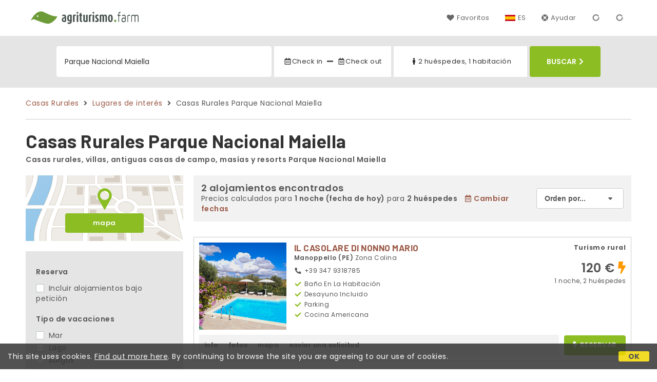

--- FILE ---
content_type: text/html;charset=UTF-8
request_url: https://www.agriturismo.farm/es/casas-rurales/parque-nacional-maiella
body_size: 74895
content:


<!doctype html><html lang="es"><!-- InstanceBegin template="/Templates/generica-desktop.dwt.cfm" codeOutsideHTMLIsLocked="false" -->

<head>
    <meta charset="windows-1252">
    <meta name="viewport" content="width=device-width, initial-scale=1.0">
    <!-- InstanceBeginEditable name="doctitle" -->
    <title>Casas Rurales  Parque Nacional Maiella (precios actualizados para 2026)</title>
    <!-- InstanceEndEditable -->
    
	
    <link rel="alternate" hreflang="it" href="https://www.agriturismo.farm/it/agriturismi/parco-nazionale-della-maiella">
    <link rel="alternate" hreflang="en" href="https://www.agriturismo.farm/en/farmhouses/natural-park-maiella">
	<link rel="alternate" hreflang="fr" href="https://www.agriturismo.farm/fr/gites-ruraux/parc-natural-maiella">
	<link rel="alternate" hreflang="de" href="https://www.agriturismo.farm/de/agrotourismus/naturschutzgebiet-maiella">
	<link rel="alternate" hreflang="es" href="https://www.agriturismo.farm/es/casas-rurales/parque-nacional-maiella">
    
    <link rel="canonical" href="https://www.agriturismo.farm/es/casas-rurales/parque-nacional-maiella"> 
<meta name="description" content="Parque Nacional Maiella, Turismo rural a los mejores precios! Estancias auténticas entre naturaleza y tradiciones locales, con fotos, mapas, opiniones y sin comisiones. ¡Reserva tu experiencia única!">
	

	


    
    
    <link rel="preconnect" href="https://d117yjdt0789wg.cloudfront.net">
    <link rel="preconnect" href="https://fonts.googleapis.com">
    <link rel="preconnect" href="https://www.googletagmanager.com">
    <link rel="preconnect" href="https://connect.facebook.net">

    
    <script>
		
		var jsClass = document.getElementsByTagName('html')[0].className;
		if (jsClass == "") { 
			jsClass = "js"; 
		} else {
			jsClass += " js"; 
		}
		document.getElementsByTagName('html')[0].className = jsClass;
	</script>

    
    <script defer src="https://d117yjdt0789wg.cloudfront.net/CDN2/font-awesome/v5.0.7/js/fontawesome-all.min.js"></script>




    
	
    
            <link href="https://d117yjdt0789wg.cloudfront.net/CDN/grunt/base-desktop.min.css?rfh=bb33265" rel="stylesheet" type="text/css">
        




        
    
	
    <link href="https://d117yjdt0789wg.cloudfront.net/CDN2/global/style.global-v2-override-agit.min.css?rfh=bb33265" rel="stylesheet" type="text/css">


    


    

	<script>
        
        var varlinguaConfig = {
            lingua : "es",
            provenienza : "agit"
        };
    </script>
    
	<script>
        
        var vldConfig = {
            lingua : "es"
        };
    </script>
    
	
    
    
    

    <script>
        
        
        var lgnConfig = {
            idsito : "agit",
            lingua : "es",
            locale : "es_ES",
			classeColoreButton : "btn-verde-chiaro",
            initEmail : "",
            cookiePolicyOk : false,
            urlRedirect : "/",
            urlRegister : "/es/register/user",
            linkArGestore : true,				
            fbAppId : "917937991700404",
            appleLoginEnabled : true,
            appleClientId : 'it.studioscivoletto.agit-js',
			appleRedirectURI : "https://www.agriturismo.farm/login",
			appleNonce : "5F9F38A5-AB8E-D520-58E373B1922F27B5",
			googleLoginEnabled : true,
            googleClientId : '987123741186-0vreoeemjjff8fapl2t2n2e7521glmij.apps.googleusercontent.com'
        };
    </script>    
    
    <script>
		var dpConf = {
			lingua : "es"
		};
	</script>

    
        	<script src="https://d117yjdt0789wg.cloudfront.net/CDN/grunt/base-desktop.min.js?rfh=bb33265"></script>
        
    <script src="https://d117yjdt0789wg.cloudfront.net/CDN/jquery-ui-1.12.1.custom/i18n/datepicker-es.min.js"></script>
    

	
	
		<script>
            $(document).ready(function(){
                cookiePolicy_barra();
            });
        </script>
     

        
        
        

        <script>
            
            
                var utConfig = {
                    lingua : "es",
                    applicationEnvironment : "production",
                    isHttps : true,
                    isMobile : false
                };
            
            
            
            var rrpConfig = {
                
                
                tipoRrp : "lista",
                provenienza : "agit",
                isFromApp : false,
                cookieId : "agit961400245348735766es", 
                arGestore : 0, 
                arPm : 0, 
                utmSource : "",
                utmRoomId : 0,
                utmRateId : "",
                refId : "",
                
                
                
                    
                    hasUserLogin : true, 
                    
                    initCerca : {
                        safeCheckIn : "", 
                        safeCheckOut : "", 
                        camere : 1,
                        adulti : 2,
                        bambini : 0,
                        etaBambini : "",
                        animali : 0,
                        numeroPersone : 2,
                        numeroNotti : 1
                    },
                    
                    initFormRichiesta : {
                        autoStart : false,
                        isModal : true
                    },
                
            };

        </script>

        
        
        

        
                <script src="https://d117yjdt0789wg.cloudfront.net/CDN/grunt/cdn3-utility.min.js?rfh=bb33265"></script>
            
                <script src="https://d117yjdt0789wg.cloudfront.net/CDN/grunt/cdn3-utility-country-info.min.js?rfh=bb33265"></script>
            
            <link href="https://d117yjdt0789wg.cloudfront.net/CDN/grunt/rrp4.min.css?rfh=bb33265" rel="stylesheet" type="text/css">
            <script src="https://d117yjdt0789wg.cloudfront.net/CDN/grunt/rrp4-language-es.min.js?rfh=bb33265"></script>
            <script src="https://d117yjdt0789wg.cloudfront.net/CDN/grunt/rrp4-general.min.js?rfh=bb33265"></script>
            
                
                <link rel="stylesheet" type="text/css" href="https://d117yjdt0789wg.cloudfront.net/CDN/grunt/rrp4-override-agit.min.css?rfh=bb33265">
                
            

            
            <script src="https://d117yjdt0789wg.cloudfront.net/CDN2/jquery.center-image-box/CIB.min.js?rfh=bb33265"></script>
                
            
            <script>
                var sswConfig = {
                    arrayListaSlideshow : [{"idDiv":"slideshow_bbit65282","foto":[{"width":1200.0,"height":900.0,"url":"https://dhqbz5vfue3y3.cloudfront.net/fotobbit/65282/4/z_20241229_015305356_3781762.jpg?rfh=2"},{"width":1200.0,"height":675.0,"url":"https://dhqbz5vfue3y3.cloudfront.net/fotobbit/65282/4/z_20241229_015347203_1079318.jpg?rfh=1"},{"width":1200.0,"height":800.0,"url":"https://dhqbz5vfue3y3.cloudfront.net/fotobbit/65282/4/z_20241229_015423785_5042987.jpg?rfh=2"},{"width":1200.0,"height":800.0,"url":"https://dhqbz5vfue3y3.cloudfront.net/fotobbit/65282/4/z_20241229_01545568_0757141.jpg?rfh=2"},{"width":1200.0,"height":800.0,"url":"https://dhqbz5vfue3y3.cloudfront.net/fotobbit/65282/4/z_20241229_015521550_7890029.jpg?rfh=2"},{"width":1200.0,"height":800.0,"url":"https://dhqbz5vfue3y3.cloudfront.net/fotobbit/65282/4/z_20241229_015540534_8798011.jpg?rfh=2"},{"width":1200.0,"height":800.0,"url":"https://dhqbz5vfue3y3.cloudfront.net/fotobbit/65282/4/z_20241229_015602490_6758824.jpg?rfh=2"},{"width":1200.0,"height":800.0,"url":"https://dhqbz5vfue3y3.cloudfront.net/fotobbit/65282/4/z_20241229_015629827_5751612.jpg?rfh=1"},{"width":1200.0,"height":800.0,"url":"https://dhqbz5vfue3y3.cloudfront.net/fotobbit/65282/4/z_20241229_015653303_2686961.jpg?rfh=1"},{"width":1200.0,"height":900.0,"url":"https://dhqbz5vfue3y3.cloudfront.net/fotobbit/65282/4/z_20241229_075553182_3948744.jpg?rfh=1"},{"width":1200.0,"height":900.0,"url":"https://dhqbz5vfue3y3.cloudfront.net/fotobbit/65282/4/z_20241229_075622393_7899273.jpg?rfh=1"},{"width":1200.0,"height":800.0,"url":"https://dhqbz5vfue3y3.cloudfront.net/fotobbit/65282/4/z_20241229_075826468_0605134.jpg?rfh=1"},{"width":1200.0,"height":800.0,"url":"https://dhqbz5vfue3y3.cloudfront.net/fotobbit/65282/4/z_20241229_075847991_6887956.jpg?rfh=1"},{"width":1200.0,"height":900.0,"url":"https://dhqbz5vfue3y3.cloudfront.net/fotobbit/65282/4/z_20241229_075959359_2348042.jpg?rfh=1"},{"width":1200.0,"height":900.0,"url":"https://dhqbz5vfue3y3.cloudfront.net/fotobbit/65282/4/z_20241229_080021764_5740823.jpg?rfh=1"},{"width":1200.0,"height":900.0,"url":"https://dhqbz5vfue3y3.cloudfront.net/fotobbit/65282/4/z_20241229_080047295_1170348.jpg?rfh=1"},{"width":1200.0,"height":900.0,"url":"https://dhqbz5vfue3y3.cloudfront.net/fotobbit/65282/4/z_20241229_080113892_5746638.jpg?rfh=1"},{"width":1200.0,"height":900.0,"url":"https://dhqbz5vfue3y3.cloudfront.net/fotobbit/65282/4/z_20241229_080203881_7230823.jpg?rfh=1"},{"width":1200.0,"height":675.0,"url":"https://dhqbz5vfue3y3.cloudfront.net/fotobbit/65282/4/z_20241229_080247925_4282558.jpg?rfh=1"},{"width":1200.0,"height":765.0,"url":"https://dhqbz5vfue3y3.cloudfront.net/fotobbit/65282/4/z_20241230_082944515_5972436.jpg?rfh=2"},{"width":1200.0,"height":675.0,"url":"https://dhqbz5vfue3y3.cloudfront.net/fotobbit/65282/4/z_20241231_01363673_2046794.jpg?rfh=2"},{"width":900.0,"height":1200.0,"url":"https://dhqbz5vfue3y3.cloudfront.net/fotobbit/65282/4/z_20250111_043314707_3250911.jpg?rfh=1"}]},{"idDiv":"slideshow_bbit25321","foto":[{"width":1200.0,"height":900.0,"url":"https://dhqbz5vfue3y3.cloudfront.net/fotobbit/25321/4/z_20220303_060336611_13568.jpg?rfh=1"},{"width":675.0,"height":900.0,"url":"https://dhqbz5vfue3y3.cloudfront.net/fotobbit/25321/4/z_20220303_060336714_12692.jpg?rfh=1"},{"width":1080.0,"height":1080.0,"url":"https://dhqbz5vfue3y3.cloudfront.net/fotobbit/25321/4/z_20220303_060337255_99288.jpg?rfh=1"},{"width":675.0,"height":900.0,"url":"https://dhqbz5vfue3y3.cloudfront.net/fotobbit/25321/4/z_20220303_06033740_96716.jpg?rfh=1"},{"width":1200.0,"height":900.0,"url":"https://dhqbz5vfue3y3.cloudfront.net/fotobbit/25321/4/z_20220303_060337507_36963.jpg?rfh=1"},{"width":1200.0,"height":799.0,"url":"https://dhqbz5vfue3y3.cloudfront.net/fotobbit/25321/4/z_20220303_060337602_35999.jpg?rfh=1"},{"width":1200.0,"height":900.0,"url":"https://dhqbz5vfue3y3.cloudfront.net/fotobbit/25321/4/z_20220303_060337660_37576.jpg?rfh=1"},{"width":1080.0,"height":1080.0,"url":"https://dhqbz5vfue3y3.cloudfront.net/fotobbit/25321/4/z_20220303_060337682_37369.jpg?rfh=1"},{"width":1080.0,"height":1080.0,"url":"https://dhqbz5vfue3y3.cloudfront.net/fotobbit/25321/4/z_20220303_060337731_37234.jpg?rfh=1"},{"width":1080.0,"height":1080.0,"url":"https://dhqbz5vfue3y3.cloudfront.net/fotobbit/25321/4/z_20220303_060337770_38962.jpg?rfh=1"},{"width":960.0,"height":1200.0,"url":"https://dhqbz5vfue3y3.cloudfront.net/fotobbit/25321/4/z_20220303_060337819_38962.jpg?rfh=1"},{"width":1080.0,"height":1080.0,"url":"https://dhqbz5vfue3y3.cloudfront.net/fotobbit/25321/4/z_20220303_060337829_38603.jpg?rfh=1"},{"width":1080.0,"height":1080.0,"url":"https://dhqbz5vfue3y3.cloudfront.net/fotobbit/25321/4/z_20220303_060337904_37090.jpg?rfh=1"},{"width":1080.0,"height":1080.0,"url":"https://dhqbz5vfue3y3.cloudfront.net/fotobbit/25321/4/z_20220303_060337919_39790.jpg?rfh=1"},{"width":1200.0,"height":1200.0,"url":"https://dhqbz5vfue3y3.cloudfront.net/fotobbit/25321/4/z_20220303_060337923_40005.jpg?rfh=1"},{"width":1200.0,"height":657.0,"url":"https://dhqbz5vfue3y3.cloudfront.net/fotobbit/25321/4/z_20220303_060337958_39790.jpg?rfh=1"},{"width":675.0,"height":900.0,"url":"https://dhqbz5vfue3y3.cloudfront.net/fotobbit/25321/4/z_20220303_060417192_25048.jpg?rfh=1"},{"width":900.0,"height":1200.0,"url":"https://dhqbz5vfue3y3.cloudfront.net/fotobbit/25321/4/z_20220303_060417299_25972.jpg?rfh=1"},{"width":675.0,"height":900.0,"url":"https://dhqbz5vfue3y3.cloudfront.net/fotobbit/25321/4/z_20220303_060417329_24284.jpg?rfh=1"},{"width":823.0,"height":960.0,"url":"https://dhqbz5vfue3y3.cloudfront.net/fotobbit/25321/4/z_20220303_060417367_25462.jpg?rfh=1"},{"width":675.0,"height":900.0,"url":"https://dhqbz5vfue3y3.cloudfront.net/fotobbit/25321/4/z_20220303_060417460_18542.jpg?rfh=1"},{"width":1200.0,"height":900.0,"url":"https://dhqbz5vfue3y3.cloudfront.net/fotobbit/25321/4/z_20220303_060528528_25405.jpg?rfh=1"},{"width":1200.0,"height":861.0,"url":"https://dhqbz5vfue3y3.cloudfront.net/fotobbit/25321/4/z_20220303_060528593_25190.jpg?rfh=1"},{"width":1200.0,"height":900.0,"url":"https://dhqbz5vfue3y3.cloudfront.net/fotobbit/25321/4/z_20220303_060528653_18573.jpg?rfh=1"},{"width":1141.0,"height":704.0,"url":"https://dhqbz5vfue3y3.cloudfront.net/fotobbit/25321/4/z_20250307_081314117_4771603.jpg?rfh=1"},{"width":1170.0,"height":623.0,"url":"https://dhqbz5vfue3y3.cloudfront.net/fotobbit/25321/4/z_20250531_015056477_6912542.jpg?rfh=1"}]}],
                    lingua : "es",
                    fontAwesomeVersion : 5
                };
            </script>

            
            <script src="https://d117yjdt0789wg.cloudfront.net/CDN/masonry/masonry.pkgd.min.js?rfh=bb33265"></script>
            
            <script src="https://d117yjdt0789wg.cloudfront.net/CDN2/jquery.slideshow/slideshow_v4.min.js?rfh=bb33265"></script>
            <link rel="stylesheet" href="https://d117yjdt0789wg.cloudfront.net/CDN2/jquery.slideshow/slideshow_v4.min.css?rfh=bb33265" type="text/css">

            
                <!-- Global site tag (gtag.js) - Google Analytics -->
                <script async src="https://www.googletagmanager.com/gtag/js?id=G-R3CH0471YX"></script>
                <script>
                    window.dataLayer = window.dataLayer || [];
                    function gtag(){dataLayer.push(arguments);}
                    gtag('js', new Date());
                    
                    
                    gtag('config', 'G-R3CH0471YX');
                    
                    
                        
                        gtag('config', 'AW-1071428987');
                    

                </script>
            
	
    <link rel="shortcut icon" href="https://www.agriturismo.farm/favicon.ico">
    <!-- InstanceBeginEditable name="head" -->
    
<script type="application/ld+json">{"@context":"https://schema.org","itemListElement":[{"position":1,"item":"https://www.agriturismo.farm/es","@type":"ListItem","name":"Casas Rurales"},{"position":2,"item":"https://www.agriturismo.farm/es/italia","@type":"ListItem","name":"Lugares de inter&eacute;s"},{"position":3,"@type":"ListItem","name":"Casas Rurales Parque Nacional Maiella"}],"@type":"BreadcrumbList"}</script>

    <!-- InstanceEndEditable -->
</head>

<body>

    
		
        <div class="wrapper-base wrapper-lg">
            <div class="testata">
            
                
                <a href="/es/" class="testata-logo"> <img src="[data-uri]" alt="agriturismo.farm"></a>
            
                
                <ul class="testata-menu">
	                
						
                        <li>
                            <a href="/es/favoritos"><i class="fas fa-heart ico-margin-dx"></i>Favoritos</a>
                        </li>
					
                    
                    <li class="lingua">
                        <a href="#barra-lingua" class="linkMosNasSMenu bn_es">ES</a>
                        
<div id="barra-lingua" class="smenu linkMosNasSMenu_target">

	<div class="smenu-freccina"></div>

	
    <a href="https://www.agriturismo.farm/it/agriturismi/parco-nazionale-della-maiella" class="bn_it">Italiano</a> 

    
    <a href="https://www.agriturismo.farm/en/farmhouses/natural-park-maiella" class="bn_en">English</a>
    
    
    <a href="https://www.agriturismo.farm/fr/gites-ruraux/parc-natural-maiella" class="bn_fr">Fran&ccedil;ais</a>
    
    
    <a href="https://www.agriturismo.farm/de/agrotourismus/naturschutzgebiet-maiella" class="bn_de">Deutsch</a>
    
    
    <a href="https://www.agriturismo.farm/es/casas-rurales/parque-nacional-maiella" class="bn_es smenu-ultimo">Espa&ntilde;ol</a>

</div>
 
                    </li>
                    
                    <li><a href="/es/faq"><i class="fas fa-life-ring ico-margin-dx"></i>Ayudar</a> </li>
                    
                    <li><div class="lgn-box-login" data-boxtype="menutoponlylogin"><i class="fas fa-circle-notch fa-spin fa-fw"></i></div></li>
                    <li class="lgn-hide-on-login-block"><div class="lgn-box-login" data-boxtype="linkregister"><i class="fas fa-circle-notch fa-spin fa-fw"></i></div></li>
                    
                    
                </ul>
            
            </div>
        </div>
	
    
        <div class="fascia-base fascia-sm fascia-grigia-rilievo">
            <div class="wrapper-base wrapper-md">
                


<form autocomplete="off" action="/cerca.cfm" class="frm-cerca js-fc-form-cerca">
    
    <div class="frm-cerca-localita">
        
        <input name="q" type="text" class="input-base input-100 input-lg" data-historysearch="0" placeholder="&iquest;D&oacute;nde te quieres alojar?" value="Parque Nacional Maiella">
        
        <div class="js-fc-autocomplete-loading"></div>
    </div>

    
	<div class="frm-cerca-checkin-checkout">
    	
        
        <div class="frm-cerca-checkin-checkout-container">
        	
			
            <div class="frm-cerca-container-sx js-fc-datepicker-container-checkin">
				<a href="#" class="js-fc-datepicker-link-checkin js-dp-open-link" data-idinput="dpcheckincerca" data-idotherlink="dpcheckoutcercalink" id="dpcheckincercalink">...</a>
                
                <input class="js-dp-open" type="hidden" name="checkin" value=""
                	id="dpcheckincerca"
                    data-selectday="" 
                    data-showmonth=""
                    data-mindate="2026-01-14"
                    data-maxdate="2028-01-14"
                    data-dptype="checkin"
                    data-idotherinput="dpcheckoutcerca"
                    data-showrange="true"
                    data-fixedcheckout="true"
                    placeholder="Check-in"
                    >                
            </div>
			
			
            <div class="frm-cerca-container-center"><i class="fas fa-minus"></i></div>
			
			
            <div class="frm-cerca-container-dx js-fc-datepicker-container-checkout">
            	<a href="#" class="js-fc-datepicker-link-checkout js-dp-open-link" data-idinput="dpcheckoutcerca" data-idotherlink="dpcheckincercalink" id="dpcheckoutcercalink">...</a>
                
                <input class="js-dp-open" type="hidden" name="checkout" value=""
                	id="dpcheckoutcerca"
                    data-selectday="" 
                    data-showmonth=""
                    data-dptype="checkout"
                    data-idotherinput="dpcheckincerca"
                    placeholder="Check-out"
                    >
            </div>
            
            
	        <div class="frm-cerca-cancella-date js-fc-cancella-date"><a href="#"><i class="fas fa-times fa-fw"></i><span>cancela fechas</span></a></div>

		</div>
        
    </div>
    
    
    <div class="frm-cerca-persone-camere">
    	<div class="frm-cerca-persone-camere-container js-fc-persone-camere-container">
        	<a href="#" class="js-fc-persone-camere-link">...</a>
            <div class="frm-cerca-freccia"><i class="fas fa-arrow-up"></i></div>
            <div class="frm-cerca-freccia-alt"><i class="fas fa-arrow-down"></i></div>
            
            <input type="hidden" name="numberpeople" value="2">
            <input type="hidden" name="numberrooms" value="1">
            <div class="box-scegli-persone-camere">
               
            </div>
		</div>
    </div>

    
    <input type="hidden" value="es" name="locale">

            
    

    
    <div class="frm-cerca-btn">
    	<button type="submit" name="Submit" class="btn-base btn-verde-chiaro btn-block btn-cerca-lg text-uppercase">
        	Buscar<i class="fas fa-chevron-right ico-margin-sx"></i>
		</button>
    </div>
    
    <div class="separatore"></div>
       
</form>

            </div>
        </div> 

    

    <!-- InstanceBeginEditable name="contenuto" -->

    <div class="wrapper-base wrapper-lg">
        <div class="briciole">
            <a href="/es">Casas Rurales</a>
        
            
                
                	<i class="fas fa-angle-right ico-margin-sx ico-margin-dx"></i> <a href="/es/italia">Lugares de inter&eacute;s</a> 
                    <i class="fas fa-angle-right ico-margin-sx ico-margin-dx"></i> Casas Rurales Parque Nacional Maiella 
        </div>
	</div>


	<div class="fascia-base fascia-sm-lg fascia-bianca">	
    
		
	    

            <div class="wrapper-base wrapper-lg">    
        
				
                

                    <h1 style="margin-bottom: 5px;">
                    Casas Rurales  Parque Nacional Maiella 
                    </h1>

                    <div class="row-space-bottom-md"><strong>Casas rurales, villas, antiguas casas de campo, mas&iacute;as y resorts Parque Nacional Maiella</strong></div>

                
                
        
                
        
                
                <div class="colonna-layout-base colonna-layout-lista-sx">
        
                    
                    
                        
                        <div class="mappa-colonna">
                            <img src="/img/background_map.png" alt="mapa">
                            <div class="mappa-colonna-link">
                                <a href="/mappa/mappa.cfm?locale=es&macro=parque-nacional-maiella&startrow=" target="_blank" class="btn-base btn-block btn-verde-chiaro btn-sm">mapa</a>
                            </div>
                        </div>
                    

        <div class="filtriWrapper">
            
    <form action="/cerca.cfm" id="filtraLista" name="filtri_aggiuntivi">

        
        
        <input name="q" type="hidden" value="Parque Nacional Maiella">
        <input name="f" type="hidden" value="1">
      
		
		<input name="url_di_riferimento" type="hidden" value="/es/casas-rurales/parque-nacional-maiella">

      

        
        
        
        
          

        
        <div class="filtri-row">
            <div class="filtri-label">Reserva</div>
            <div class="filtri-checkbox">
              <label><input id="filtro_strutture_tutte" name="strutture_tutte" type="checkbox" class="custom-checkbox" value="1" >
                Incluir alojamientos bajo petici&oacute;n</label>
            </div>
        </div>

      
        <div class="filtri-row">
            <div class="filtri-label">Tipo de vacaciones</div>
            <div class="filtri-checkbox">
              <label><input id="filtro_mare" name="Mare" type="checkbox" class="custom-checkbox" value="1" >
                Mar</label>
            </div>
            <div class="filtri-checkbox">
              <label><input id="filtro_lago" name="Lago" type="checkbox" class="custom-checkbox" value="1" >
                Lago</label>
            </div>
            <div class="filtri-checkbox">
              <label><input id="filtro_borghi" name="Borghi" type="checkbox" class="custom-checkbox" value="1" >
                Burgos</label>
            </div>
            <div class="filtri-checkbox">
              <label><input id="filtro_neve" name="Neve" type="checkbox" class="custom-checkbox" value="1" >
                Lugares para esquiar</label>
            </div>
            <div class="filtri-checkbox">
              <label><input id="filtro_montagna" name="Montagna" type="checkbox" class="custom-checkbox" value="1" >
                Monta&ntilde;a</label>
            </div>
            
        </div>
      
      
      
      <div class="filtri-row">
          <div class="filtri-label">Caracter&iacute;sticas</div>

          
          

                     
            <div class="filtri-checkbox">
              <label>
                <input id="filtro_bagnoprivato" name="BagnoPrivato" type="checkbox" class="custom-checkbox" value="1" >
                Ba&ntilde;o privado</label>
            </div>
          
          
          
          <div class="filtri-checkbox">
            <label>
              <input id="filtro_ristorante" name="Ristorante" type="checkbox" class="custom-checkbox" value="1" >
              Restaurante</label>
          </div>
          
          
          <div class="filtri-checkbox">
            <label>
              <input id="filtro_piscina" name="Piscina" type="checkbox" class="custom-checkbox" value="1" >
              Piscina</label>
          </div>
          
          
          <div class="filtri-checkbox">
            <label>
              <input id="filtro_wifigratis" name="WifiGratis" type="checkbox" class="custom-checkbox" value="1" >
              Wifi gratis</label>
          </div>
          
          
          
              <div class="filtri-checkbox">
                <label>
                  <input id="filtro_condizionatore" name="Condizionatore" type="checkbox" class="custom-checkbox" value="1" >
                  Aire acondicionado</label>
              </div>
          
          
          
          <div class="filtri-checkbox">
            <label>
              <input id="filtro_riscaldamento" name="Riscaldamento" type="checkbox" class="custom-checkbox" value="1" >
              Calefacci&oacute;n</label>
          </div>
           
          
          <div class="filtri-checkbox">
            <label>
              <input id="filtro_trekking" name="Trekking" type="checkbox" class="custom-checkbox" value="1" >
              Ideal para senderismo</label>
          </div>
          
          
          <div class="filtri-checkbox">
            <label>
              <input id="filtro_pisteciclabili" name="PisteCiclabili" type="checkbox" class="custom-checkbox" value="1" >
              Cerca de ciclov&iacute;as</label>
          </div>
          
          
          <div class="filtri-checkbox">
            <label>
              <input id="filtro_biciclettedisponibili" name="BicicletteDisponibili" type="checkbox" class="custom-checkbox" value="1" >
              Bicicletas disponibles</label>
          </div>
          
          
          <div class="filtri-checkbox">
            <label>
              <input id="filtro_maneggio" name="Maneggio" type="checkbox" class="custom-checkbox" value="1" >
              Recinto para equitaci&oacute;n</label>
          </div>
          
          
          
          
          
          <div class="filtri-checkbox">
            <label>
              <input id="filtro_fattoriaconanimali" name="FattoriaConAnimali" type="checkbox" class="custom-checkbox" value="1" >
              Granja con animales</label>
          </div>
          
          
          
          
          
          <div class="filtri-checkbox">
            <label>
              <input id="filtro_animaliammessi" name="AnimaliAmmessi" type="checkbox" class="custom-checkbox" value="1" >
              Mascotas admitidas</label>
          </div>
          
          
          <div class="filtri-checkbox">
            <label>
              <input id="filtro_angolocottura" name="AngoloCottura" type="checkbox" class="custom-checkbox" value="1" >
              Cocina americana</label>
          </div>
          
          
          <div class="filtri-checkbox">
            <label>
              <input id="filtro_accessodisabili" name="AccessoDisabili" type="checkbox" class="custom-checkbox" value="1" >
              Acceso minusv&aacute;lidos</label>
          </div>
          
          
          <div class="filtri-checkbox">
            <label>
              <input id="filtro_phon" name="Phon" type="checkbox" class="custom-checkbox" value="1" >
              Phon en la habitaci&oacute;n</label>
          </div>
            
          
          
          
          
          <div class="filtri-checkbox">
            <label>
              <input id="filtro_tv" name="TV" type="checkbox" class="custom-checkbox" value="1" >
              Televisi&oacute;n</label>
          </div>
          
          
          
              <div class="filtri-checkbox">
                <label>
                  <input id="filtro_sipuofumare" name="SiPuoFumare" type="checkbox" class="custom-checkbox" value="1" >
                  Permitido fumar</label>
              </div>
          
          
          
          <div class="filtri-checkbox">
            <label>
              <input id="filtro_parcheggio" name="Parcheggio" type="checkbox" class="custom-checkbox" value="1" >
              Parking</label>
          </div>
          
          
          
              <div class="filtri-checkbox">
                <label>
                  <input id="filtro_design" name="Design" type="checkbox" class="custom-checkbox" value="1" >
                  Encanto &amp; dise&ntilde;o</label>
              </div>
          
              <div class="filtri-checkbox">
                <label>
                  <input id="filtro_dimorastorica" name="DimoraStorica" type="checkbox" class="custom-checkbox" value="1" >
                  Mansi&oacute;n hist&oacute;rica</label>
              </div>
          
              <div class="filtri-checkbox">
                <label>
                  <input id="filtro_famiglie" name="Famiglie" type="checkbox" class="custom-checkbox" value="1" >
                  Para familias  </label>
              </div>
          
              <div class="filtri-checkbox">
                <label>
                  <input id="filtro_fugaromantica" name="FugaRomantica" type="checkbox" class="custom-checkbox" value="1" >
                  Escapada rom&aacute;ntica</label>
              </div>
          
              <div class="filtri-checkbox">
                <label>
                  <input id="filtro_affari" name="Affari" type="checkbox" class="custom-checkbox" value="1" >
                  Para negocios</label>
              </div>
          
          
          

      </div>
      
      
      
      
      <input type="hidden" name="locale" value="es">
      
      
      <div class="filtri-row-button"> 
        <button type="submit" class="btn-base btn-block btn-verde-chiaro">Aplicar filtros</button>
      </div>
      
    </form>


        </div>
    
    
    	
        <h3 class="row-space-top-xxl text-capitalize">localidades</h3>
    	
        
        
        <ul class="elenco-base elenco-poi">
		
                <li><strong>
				
                    <a href="/es/abbateggio">Abbateggio</a>
                
                </strong></li>
            
                <li><strong>
				
                    <a href="/es/ateleta">Ateleta</a>
                
                </strong></li>
            
                <li><strong>
				
                    <a href="/es/bolognano">Bolognano</a>
                
                </strong></li>
            
                <li><strong>
				
                    <a href="/es/campo-di-giove">Campo di Giove</a>
                
                </strong></li>
            
                <li><strong>
				
                    <a href="/es/cansano">Cansano</a>
                
                </strong></li>
            
                <li><strong>
				
                    <a href="/es/caramanico-terme">Caramanico Terme</a>
                
                </strong></li>
            
                <li><strong>
				
                    <a href="/es/civitella-messer-raimondo">Civitella Messer Raimondo</a>
                
                </strong></li>
            
                <li><strong>
				
                    <a href="/es/corfinio">Corfinio</a>
                
                </strong></li>
            
                <li><strong>
				
                    <a href="/es/fara-san-martino">Fara San Martino</a>
                
                </strong></li>
            
                <li><strong>
				
                    <a href="/es/gamberale">Gamberale</a>
                
                </strong></li>
            
                <li><strong>
				
                    <a href="/es/guardiagrele">Guardiagrele</a>
                
                </strong></li>
            
                <li><strong>
				
                    <a href="/es/lama-dei-peligni">Lama dei Peligni</a>
                
                </strong></li>
            
                <li><strong>
				
                    <a href="/es/lettomanoppello">Lettomanoppello</a>
                
                </strong></li>
            
                <li><strong>
				
                    <a href="/es/lettopalena">Lettopalena</a>
                
                </strong></li>
            
                <li><strong>
				
                    <a href="/es/manoppello">Manoppello</a>
                
                </strong></li>
            
                <li><strong>
				
                    <a href="/es/montenerodomo">Montenerodomo</a>
                
                </strong></li>
            
                <li><strong>
				
                    <a href="/es/pacentro">Pacentro</a>
                
                </strong></li>
            
                <li><strong>
				
                    <a href="/es/palena">Palena</a>
                
                </strong></li>
            
                <li><strong>
				
                    <a href="/es/palombaro">Palombaro</a>
                
                </strong></li>
            
                <li><strong>
				
                    <a href="/es/pennapiedimonte">Pennapiedimonte</a>
                
                </strong></li>
            
                <li><strong>
				
                    <a href="/es/pescocostanzo">Pescocostanzo</a>
                
                </strong></li>
            
                <li><strong>
				
                    <a href="/es/pettorano-sul-gizio">Pettorano sul Gizio</a>
                
                </strong></li>
            
                <li><strong>
				
                    <a href="/es/pizzoferrato">Pizzoferrato</a>
                
                </strong></li>
            
                <li><strong>
				
                    <a href="/es/popoli">Popoli</a>
                
                </strong></li>
            
                <li><strong>
				
                    <a href="/es/pratola-peligna">Pratola Peligna</a>
                
                </strong></li>
            
                <li><strong>
				
                    <a href="/es/pretoro">Pretoro</a>
                
                </strong></li>
            
                <li><strong>
				
                    <a href="/es/rapino">Rapino</a>
                
                </strong></li>
            
                <li><strong>
				
                    <a href="/es/rivisondoli">Rivisondoli</a>
                
                </strong></li>
            
                <li><strong>
				
                    <a href="/es/rocca-pia">Rocca Pia</a>
                
                </strong></li>
            
                <li><strong>
				
                    <a href="/es/roccacasale">Roccacasale</a>
                
                </strong></li>
            
                <li><strong>
				
                    <a href="/es/roccamorice">Roccamorice</a>
                
                </strong></li>
            
                <li><strong>
				
                    <a href="/es/roccaraso">Roccaraso</a>
                
                </strong></li>
            
                <li><strong>
				
                    <a href="/es/salle">Salle</a>
                
                </strong></li>
            
                <li><strong>
				
                    <a href="/es/sant-eufemia-a-maiella">Sant'Eufemia a Maiella</a>
                
                </strong></li>
            
                <li><strong>
				
                    <a href="/es/serramonacesca">Serramonacesca</a>
                
                </strong></li>
            
                <li><strong>
				
                    <a href="/es/sulmona">Sulmona</a>
                
                </strong></li>
            
                <li><strong>
				
                    <a href="/es/taranta-peligna">Taranta Peligna</a>
                
                </strong></li>
            
                <li><strong>
				
                    <a href="/es/tocco-da-casauria">Tocco da Casauria</a>
                
                </strong></li>
            
       	</ul>        
        
    
                </div>
                
                
                <div class="colonna-layout-base colonna-layout-lista-dx">
                    
                    
            
            <div class="lista-top">
    
                <div class="lista-top-barra">
                
                    
                    <div class="lista-top-elemento-info">
                        <div style="font-size: 18px;"> 
                          <strong>
                          2 alojamientos encontrados 
                          </strong>
                        </div>
                        
                        
                        
                            <div>
                                Precios calculados para <strong>1 noche (fecha de hoy)</strong> para <strong>2 hu&eacute;spedes</strong>
                                    
                                    <span style="margin: 0 10px;">
                                        <a href="#" class="js-fc-apri-datepicker"><i class="far fa-calendar-alt ico-margin-dx"></i><strong>Cambiar fechas</strong></a>
                                    </span>
                                
                                
                            </div>
                                
                        
                    </div>      
                    
                    
                      
                        <div class="lista-top-elemento-select">
                            <select class="select-base select-block select-sm select-bordo-grigio-sottile select-menu">
                                <option value="/lista_strutture_ur.cfm?locale=es&macro=parque-nacional-maiella">Orden por...</option>
                                <option value="/lista_strutture_ur.cfm?locale=es&macro=parque-nacional-maiella&prezzo=1">precio</option>
                                <option value="/lista_strutture_ur.cfm?locale=es&macro=parque-nacional-maiella&valutazione=1">puntuaci&oacute;n</option>
                                <option value="/lista_strutture_ur.cfm?locale=es&macro=parque-nacional-maiella&qualitaprezzo=1">calidad/precio</option>
                            </select>
                        </div>
                    
                    
                    
                </div>
                
                
                            
    
            </div>                   
        
        

	
    <div class="bs-box-struttura" id="bbit65282">

         
         <div class="bs-corpo">
         
            
            <a href="/es/agroturismo/abruzos/il-casolare-di-nonno-mario-manoppello/65282" class="bs-icona" target="_blank"><img src="https://dhqbz5vfue3y3.cloudfront.net/fotobbit/65282/1/65282_square.jpg?rfh=12088" alt="il casolare di nonno mario" class="img_adatta_w_h" onerror="this.src='/img/nofoto_lista_md_square.png';"></a>
    
            
            <div class="bs-info">

                <h4><a href="/es/agroturismo/abruzos/il-casolare-di-nonno-mario-manoppello/65282" target="_blank">IL CASOLARE DI NONNO MARIO</a></h4>

                <div class="bs-citta-zona">

	
    <strong>
		Manoppello (PE)
        
    </strong>

    
    
    Zona colina </div>
    
                
                
                
				
                
                    <div class="bs-tel">
                        
                        
                            <div class="bs-tel-gruppo">
                                
                                    <div class="bs-tel-numero"><i class="fas fa-phone fa-fw ico-margin-dx" data-fa-transform="flip-h"></i>+39 <span class="human-number" data-num="347 9318785172"></span></div>
                                
                                <div class="separatore"></div>
                            </div>
                        
                    </div>
                

				
                <div class="bs-servizi">
					<div><i class="fas fa-check fa-fw ico-margin-dx"></i>Ba&ntilde;o en la habitaci&oacute;n</div> <div><i class="fas fa-check fa-fw ico-margin-dx"></i>Desayuno incluido</div> <div><i class="fas fa-check fa-fw ico-margin-dx"></i>Parking</div> <div><i class="fas fa-check fa-fw ico-margin-dx"></i>Cocina americana</div> 
				</div>
                
            </div>
            
            
            <div class="bs-prezzi">         
            
                
                <div class="bs-tipologia-recensioni">
                    
                    <div class="bs-tipologia">Turismo rural</div>
        
                    
                       
                </div>
                
    
                
                                      
                
                        <div class="bs-prezzo-camera">120 &euro;
                            <span class="js-tooltip-link" data-jstooltip="&lt;strong&gt;Reserva&#x20;inmediata&lt;&#x2f;strong&gt;&lt;br&gt;Res&amp;eacute&#x3b;rvalo&#x20;sin&#x20;esperar&#x20;a&#x20;que&#x20;tu&#x20;solicitud&#x20;sea&#x20;aceptada." style="color: #f90;"><i class="fas fa-bolt"></i></span>
                        </div>
                        
                        <div class="bs-pulizie lista-info-pulizie-async"></div>
                        
                        <div class="bs-tipo-camera">
                            1 noche, 2 hu&eacute;spedes
						</div>
                    
                    <div class="bs-incentivante lista-info-policy-async" data-urlasync="/ajax/lista_info_policy.cfm?idstruttura=65282&amp;idregione=1&amp;idbooking=37607&amp;prenotazione_diretta=1&amp;lingua=es"></div>
                                                    
                
            </div>
    
        </div>
    
        
        
        <div class="bs-action-container">
			        
            <div class="bs-apri">
                <a href="/es/agroturismo/abruzos/il-casolare-di-nonno-mario-manoppello/65282" class="btn-base btn-sm btn-verde-chiaro btn-block text-uppercase js-tooltip-link" data-jstooltip="Prenota senza dover attendere conferma" target="_blank"><i class="fas fa-bolt ico-margin-dx"></i>reservar</a>
            </div>
            
            



<div class="bs-action">
	
	
    <div class="preferiti-action preferiti-action-lista" data-idstruttura="65282" data-idregione="1"></div>

	
    
        <a href="/ajax/descrizione.cfm?id=65282&amp;idregione=1&amp;locale=es" class="bs-action-info">info</a>
    
    <a href="#" class="bs-action-slideshow" data-iddivslideshow="slideshow_bbit65282">fotos</a>   

    
    
        <a href="/mappa/mappa.cfm?id=65282&amp;idregione=1&amp;zoom=17&amp;nobarra=1&amp;locale=es" class="bs-action-mappa">mapa</a>
    
        
        <a href="#" class="js-rrp-init-link" data-idstruttura="65282" data-tipostruttura="bbit" data-autostartformrichiesta="true">enviar una solicitud</a>
    
	
</div>     


<div class="bs-action-box-scomparsa"></div>      


        </div>
        
           
              
    </div>





	
    <div class="bs-box-struttura" id="bbit25321">

         
         <div class="bs-corpo">
         
            
            <a href="/es/agroturismo/abruzos/masseria-cerasella-pescocostanzo/25321" class="bs-icona" target="_blank"><img src="https://dhqbz5vfue3y3.cloudfront.net/fotobbit/25321/1/25321_square.jpeg?rfh=1" alt="masseria cerasella" class="img_adatta_w_h" onerror="this.src='/img/nofoto_lista_md_square.png';"></a>
    
            
            <div class="bs-info">

                <h4><a href="/es/agroturismo/abruzos/masseria-cerasella-pescocostanzo/25321" target="_blank">MASSERIA CERASELLA</a></h4>

                <div class="bs-citta-zona">

	
    <strong>
		Pescocostanzo (AQ)
        
    </strong>

    
    
    Zona campo </div>
    
                
                
                
				
                
                    <div class="bs-tel">
                        
                        
                            <div class="bs-tel-gruppo">                
                                
                                    <div class="bs-tel-numero"><i class="fas fa-mobile-alt fa-fw ico-margin-dx"></i>+39 <span class="human-number" data-num="347 6287760847"></span></div>
                                
                                <div class="separatore"></div>
                            </div>
                        
                    </div>
                

				
                <div class="bs-servizi">
					<div><i class="fas fa-check fa-fw ico-margin-dx"></i>Ba&ntilde;o en la habitaci&oacute;n</div> <div><i class="fas fa-check fa-fw ico-margin-dx"></i>Desayuno incluido</div> <div><i class="fas fa-check fa-fw ico-margin-dx"></i>Parking</div> <div><i class="fas fa-check fa-fw ico-margin-dx"></i>Calefacci&oacute;n</div> 
				</div>
                
            </div>
            
            
            <div class="bs-prezzi">         
            
                
                <div class="bs-tipologia-recensioni">
                    
                    <div class="bs-tipologia">Hotel</div>
        
                    
                    
                        <div class="bs-recensioni">
                            Muy bueno 8.7 / 10 
                            <img src="/img/rec_stelle_4_5.svg" alt=""> (58)
                        </div>
                       
                </div>
                
    
                
                                      
                
                        <div class="bs-prezzo-camera">100 &euro;
                            <span class="js-tooltip-link" data-jstooltip="&lt;strong&gt;Reserva&#x20;inmediata&lt;&#x2f;strong&gt;&lt;br&gt;Res&amp;eacute&#x3b;rvalo&#x20;sin&#x20;esperar&#x20;a&#x20;que&#x20;tu&#x20;solicitud&#x20;sea&#x20;aceptada." style="color: #f90;"><i class="fas fa-bolt"></i></span>
                        </div>
                        
                        <div class="bs-pulizie lista-info-pulizie-async"></div>
                        
                        <div class="bs-tipo-camera">
                            1 noche, 2 hu&eacute;spedes
						</div>
                    
                    <div class="bs-incentivante lista-info-policy-async" data-urlasync="/ajax/lista_info_policy.cfm?idstruttura=25321&amp;idregione=1&amp;idbooking=6637&amp;prenotazione_diretta=1&amp;lingua=es"></div>
                                                    
                
            </div>
    
        </div>
    
        
        
        <div class="bs-action-container">
			        
            <div class="bs-apri">
                <a href="/es/agroturismo/abruzos/masseria-cerasella-pescocostanzo/25321" class="btn-base btn-sm btn-verde-chiaro btn-block text-uppercase js-tooltip-link" data-jstooltip="Prenota senza dover attendere conferma" target="_blank"><i class="fas fa-bolt ico-margin-dx"></i>reservar</a>
            </div>
            
            



<div class="bs-action">
	
	
    <div class="preferiti-action preferiti-action-lista" data-idstruttura="25321" data-idregione="1"></div>

	
    
        <a href="/ajax/descrizione.cfm?id=25321&amp;idregione=1&amp;locale=es" class="bs-action-info">info</a>
    
        <a href="/ajax/video.cfm?id=25321&amp;idregione=1&amp;locale=es" class="bs-action-video">video</a>
    
    <a href="#" class="bs-action-slideshow" data-iddivslideshow="slideshow_bbit25321">fotos</a>   

    
    
        <a href="/mappa/mappa.cfm?id=25321&amp;idregione=1&amp;zoom=17&amp;nobarra=1&amp;locale=es" class="bs-action-mappa">mapa</a>
    
        <a href="/ajax/recensioni.cfm?id=25321&amp;idregione=1&amp;locale=es" class="bs-action-recensioni">opiniones</a>   
    
        
        <a href="#" class="js-rrp-init-link" data-idstruttura="25321" data-tipostruttura="bbit" data-autostartformrichiesta="true">enviar una solicitud</a>
    
	
</div>     


<div class="bs-action-box-scomparsa"></div>      


        </div>
        
           
              
    </div>



           
                    
                </div>
                
                <div class="separatore"></div>    
                
			</div>

	        
	
    </div>        





    <!-- InstanceEndEditable -->

    

    <div class="fascia-base fascia-lg fascia-bianca fascia-linea-grigia-top">
    	
        <div class="wrapper-base wrapper-lg">
        
            <div class="footer">
            
				
                
                	
            
                    <div class="colonna-base colonna-60 colonna-padding-r-md">
                    
                        
                    
						<div style="line-height: 24px;">
                            <div class="colonna-base colonna-padding-r-md">	
                                <a href="/aggiungi.cfm?locale=es"><strong>A&ntilde;adir</strong></a><br>
                                <a href="/es/faq"><strong>Ayudar</strong></a><br>
                                <a href="/note-legali.cfm?locale=es" target="_blank" rel="nofollow"><strong>Avisos legales, Cookie Policy, Privacy</strong></a>
                            </div>
                            
                            <div class="separatore"></div>
						</div>
                    
                    </div>
                    
                    <div class="colonna-base colonna-40">

                        <div class="colonna-base colonna-padding-l-md">
                            
                            
                            <div>
                                <a href="https://apps.apple.com/es/app/agriturismo-farm/id1557644648" target="_blank"><img src="https://d117yjdt0789wg.cloudfront.net/CDN2/img/agriturismofarm/app_appstore.png" loading="lazy" alt="Appstore" style="width: 130px;" width="130" height="43"></a>
                            </div>
                            
                            <div>
                                <a href="https://play.google.com/store/apps/details?id=it.studioscivoletto.agit&amp;hl=es" target="_blank"><img src="https://d117yjdt0789wg.cloudfront.net/CDN2/img/agriturismofarm/app_googleplay.png" loading="lazy" alt="Google Play" style="width: 130px;" width="130" height="43"></a>
                            </div>
                        </div>
                    
                    	<div style="float: right;">
							
                            
	
	

    <div class="menu-lingua-alt">
        
        <a href="#" class="menu-lingua-alt-es js-menu-lingua-alt-link">ES | Espa&ntilde;ol<span class="menu-lingua-alt-freccia"><i class="fas fa-caret-down fa-lg"></i></span></a>
        <div class="menu-lingua-alt-box menu-lingua-alt-box-top">
            
            <a href="https://www.agriturismo.farm/it/agriturismi/parco-nazionale-della-maiella" class="menu-lingua-alt-it">IT | Italiano</a>
            <a href="https://www.agriturismo.farm/en/farmhouses/natural-park-maiella" class="menu-lingua-alt-en">EN | English</a>	
            <a href="https://www.agriturismo.farm/de/agrotourismus/naturschutzgebiet-maiella" class="menu-lingua-alt-de">DE | Deutsch</a>	
            <a href="https://www.agriturismo.farm/fr/gites-ruraux/parc-natural-maiella" class="menu-lingua-alt-fr">FR | Fran&ccedil;ais</a>	
            <a href="https://www.agriturismo.farm/es/casas-rurales/parque-nacional-maiella" class="menu-lingua-alt-es">ES | Espa&ntilde;ol</a>
        </div>
    </div>

						</div>
                    
                    </div>
                    
                    <div class="separatore"></div>
                
                
                
			</div>
        
		</div>
        
	</div>   
        
	
	<div class="fascia-base fascia-md fascia-bianca fascia-linea-grigia-top">
    	
        <div class="wrapper-base wrapper-lg text-center">
        
			<div class="footer">
            
            	<div class="footer-credits-bbit">
                    <div class="footer-logo-bbit"> <img src="[data-uri]" alt="Bed-and-breakfast.it"></div>
                    <div><strong>Agriturismo.farm</strong> pertenece a la red <a href="http://www.bed-and-breakfast.it" rel="nofollow" target="_blank"><strong>Bed-and-Breakfast.it</strong></a></div>
                </div>
            
            </div>
        
        </div>
        
	</div>
    
    
    <div class="fascia-base fascia-sm fascia-grigia">
    	
        <div class="wrapper-base wrapper-sm text-center">
        
        	<div class="footer">
            
            	<div class="colonna-base colonna-33 colonna-padding-lr-md">
                	<a href="https://www.bedandbreakfast.it" rel="nofollow" target="_blank"><img src="https://d117yjdt0789wg.cloudfront.net/CDN2/global/img/logo-bedandbreakfast.png" style="width: 180px;" loading="lazy" width="180" height="30" alt="Bedandbreakfast.it"></a>
				</div>
                
                <div class="colonna-base colonna-33 colonna-padding-lr-md">
                	<a href="https://www.agriturismo.farm" rel="nofollow" target="_blank"><img src="https://d117yjdt0789wg.cloudfront.net/CDN2/global/img/logo-agfarm.png" style="width: 180px;" loading="lazy" width="180" height="30" alt="Agriturismo.farm"></a>
				</div>
                
                <div class="colonna-base colonna-33 colonna-padding-lr-md">
                	<a href="https://www.casevacanza.online" rel="nofollow" target="_blank"><img src="https://d117yjdt0789wg.cloudfront.net/CDN2/global/img/logo-cvonline.png" style="width: 180px;" loading="lazy" width="180" height="30" alt="CaseVacanza.online"></a>
				</div>
                
                <div class="separatore"></div>
                
			</div>
        
        </div>
        
	</div>
        
    
    <div class="fascia-base fascia-md fascia-bianca">
    
    	<div class="wrapper-base wrapper-lg">
    
            <div class="footer">
            
                <div class="colonna-base colonna-65 colonna-padding-r-md">
                
                    <div class="footer-credits-ss">
                        
        <div>El uso de esta p&aacute;gina web implica la lectura y la aceptaci&oacute;n de las <a href="/note-legali.cfm?locale=es" target="_blank" rel="nofollow">Notas legales</a>, <a href="/privacy.cfm?locale=es" target="_blank" rel="nofollow">Pol&iacute;tica de privacidad</a> y la <a href="/cookie-policy.cfm?locale=es" target="_blank" rel="nofollow">Cookie Policy</a></div>
        <div>Desarrollado por: <strong><a href="http://www.studioscivoletto.it" rel="nofollow" target="_blank">Studio Scivoletto</a></strong> | P.Iva 01194800882</strong></div>
    
                    </div>
                    
				</div>
                
                <div class="colonna-base colonna-35 colonna-padding-r-md">
                                
                    <div class="footer-social">
                        
                        
                        
                        
                        
                        

    <div class="barra-social-link barra-social-link-light text-right row-space-top-md">
        <a href="https://www.facebook.com/agriturismo.italia" title="Seguici su Facebook" class="barra-social-link-facebook" target="_blank"><i class="fab fa-facebook-f"></i></a>
    </div>

                            
                    
                    </div>
                    
				</div>
                
                <div class="separatore"></div>
                
			</div>
            
		</div>
	
    </div>


<script>
(function(i,s,o,g,r,a,m){i['GoogleAnalyticsObject']=r;i[r]=i[r]||function(){
(i[r].q=i[r].q||[]).push(arguments)},i[r].l=1*new Date();a=s.createElement(o),
m=s.getElementsByTagName(o)[0];a.async=1;a.src=g;m.parentNode.insertBefore(a,m)
})(window,document,'script','https://www.google-analytics.com/analytics.js','ga');

ga('create', 'UA-153622-5', 'auto');
ga('set', 'anonymizeIP', true);
ga('send', 'pageview');
</script>


<link href="https://fonts.googleapis.com/css?family=Poppins:400,400i,600,700" rel="stylesheet">
<link href="https://fonts.googleapis.com/css?family=Barlow:400,700" rel="stylesheet">
    

</body>

<!-- InstanceEnd --></html>
